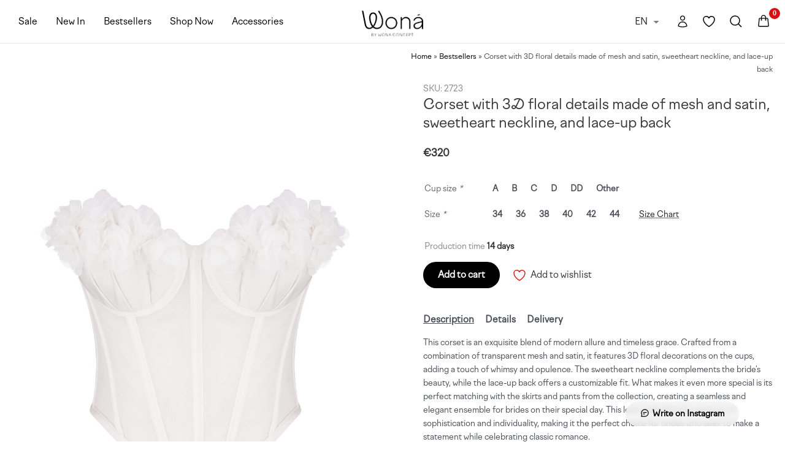

--- FILE ---
content_type: text/css
request_url: https://wonabywona.com/wp-content/litespeed/css/e3b1d076e2e40943659643b288a5aa63.css?ver=39441
body_size: 137
content:
.wcpbc-content{display:none}.wcpbc-price.loading *:not(.wcpbc-placeholder){display:none}.wcpbc-price.loading{visibility:hidden;color:inherit}.wc-price-based-country-refresh-area[data-area="wcsatt"]:not(.refreshed){visibility:hidden}.wc-price-based-country-refresh-area[data-area="wcsatt"]:not(.refreshed) .wcpbc-price.loading .wcpbc-placeholder{display:none}@keyframes wcpbc_skeleton_animation{100%{transform:translateX(100%)}}.wcpbc-price.loading .wcpbc-placeholder.-skeleton{visibility:visible;outline:0!important;border:0!important;background-color:currentColor!important;color:currentColor!important;width:8ch;height:1.2em;display:inline-block;line-height:1;position:relative!important;overflow:hidden!important;max-width:12ch!important;pointer-events:none;box-shadow:none;z-index:1;opacity:.15}.wcpbc-price.loading .wcpbc-placeholder.-skeleton::after{content:" ";display:block;position:absolute;left:0;right:0;top:0;height:100%;background-repeat:no-repeat;background-image:linear-gradient(90deg,currentColor,#f5f5f54d,currentColor);transform:translateX(-100%);animation:wcpbc_skeleton_animation 1.5s ease-in-out infinite}@media screen and (prefers-reduced-motion:reduce){.wcpbc-price.loading .wcpbc-placeholder.-skeleton::after{animation:none}}.wcpbc-price.loading .wcpbc-placeholder.-dots{visibility:visible;position:relative;display:inline-block;margin:.2em 0 .2em 1.2em;overflow:visible;animation:dot-flashing 1s infinite linear alternate;animation-delay:.5s}.wcpbc-price.loading .wcpbc-placeholder.-dots::before,.wcpbc-price.loading .wcpbc-placeholder.-dots::after{content:"";display:inline-block;position:absolute;top:0}.wcpbc-price.loading .wcpbc-placeholder.-dots::before{left:-1.2em;animation:dot-flashing 1s infinite linear alternate;animation-delay:0s}.wcpbc-price.loading .wcpbc-placeholder.-dots::after{left:1.2em;animation:dot-flashing 1s infinite linear alternate;animation-delay:1s}.wcpbc-price.loading .wcpbc-placeholder.-dots,.wcpbc-price.loading .wcpbc-placeholder.-dots::before,.wcpbc-price.loading .wcpbc-placeholder.-dots::after{width:.8em;height:.8em;border-radius:50%;color:inherit;background-color:currentColor}@keyframes dot-flashing{0%{background-color:currentColor}50%,100%{background-color:#fff0}}

--- FILE ---
content_type: text/css
request_url: https://wonabywona.com/wp-content/litespeed/css/c341349d70bf459ce2b77cf2bedc2abf.css?ver=ff1c4
body_size: -337
content:
.wc-price-based-country-refresh-area[data-area="addon"]:not(.refreshed){visibility:hidden}.wc-price-based-country-addons-total-wrapper.loading{visibility:hidden}

--- FILE ---
content_type: text/css
request_url: https://wonabywona.com/wp-content/litespeed/css/59fe0919ac683c3fd553d07442a3fd87.css?ver=dd424
body_size: 9449
content:
@font-face{font-display:swap;font-display:fallback;font-family:'FactorA-Ultralight';font-style:normal;src:url(/wp-content/themes/astra-child/assets/fonts/FactorA-Ultralight.woff) format('woff'),url(/wp-content/themes/astra-child/assets/fonts/FactorA-Ultralight.woff2) format('woff2'),url(/wp-content/themes/astra-child/assets/fonts/FactorA-Ultralight.ttf) format('truetype')}@font-face{font-display:swap;font-display:fallback;font-family:'FactorA-Regular';font-style:normal;src:url(/wp-content/themes/astra-child/assets/fonts/FactorA-Regular.woff) format('woff'),url(/wp-content/themes/astra-child/assets/fonts/FactorA-Regular.woff2) format('woff2'),url(/wp-content/themes/astra-child/assets/fonts/FactorA-Regular.ttf) format('truetype')}:root{--wbw-global-color-0:rgb(105 138 43);--wbw-global-color-1:rgb(242 242 242);--wbw-global-color-2:rgb(219 204 255)}body,button,input,select,textarea,.ast-button,.ast-custom-button{font-family:'FactorA-Regular',sans-serif}.trp-license-notice{display:none!important}.entry-content>ul{padding-left:1em}.ast-off-canvas-active{overflow:hidden}.wp-block-button a{-webkit-transition:all .2s ease;transition:all .2s ease}input[type="email"],input[type="number"],input[type="password"],input[type="reset"],input[type="search"],input[type="tel"],input[type="text"],input[type="url"],select,textarea{padding:.55em .8em;border-radius:8px}#ast-scroll-top{width:40px!important;height:40px!important;padding:2px;right:25px;bottom:25px;background:rgb(240 240 240 / .75)!important}.blur-8,.trp-ls-shortcode-current-language,#ast-scroll-top,#lpop-close,#trp_ald_no_text_popup_change_language,#trp_close{backdrop-filter:blur(8px);-webkit-backdrop-filter:blur(8px)}.blur-4{-webkit-backdrop-filter:blur(4px);backdrop-filter:blur(4px)}.mb0{margin-bottom:0!important}.page-title,.style-heading,.woocommerce-js div.product .product_title,.support-articles .wp-block-heading,.footer-sign-up .description .title,.home-top-columns h1{font-family:'FactorA-Regular',sans-serif;font-feature-settings:"ss01"}.term-212 .page-title{font-feature-settings:inherit}.page-title{font-size:1.6rem}.fe-btn a{color:inherit}.fe-btn a::before{content:'';position:absolute;left:0;top:0;right:0;bottom:0}.wp-block-gallery.has-nested-images figure.wp-block-image img{width:100%}.ast-plain-container.ast-no-sidebar #primary{margin-top:30px;margin-bottom:60px}.single-product .woocommerce-message{border-radius:0 16px 0 0}.woocommerce .woocommerce-message a.button{padding:10px 20px;font-size:.9rem}.gray-square-background{position:relative}.gray-square-background:before{content:'';position:absolute;top:70px;bottom:-35px;left:70px;right:70px;background:#eee;z-index:-1}.site-footer ul,.no-list-style{margin:0;padding:0;list-style:none}.tab-content{display:none}.active-tab{display:block}.mw-800{max-width:800px!important;margin-left:auto;margin-right:auto}.down-arrow{position:absolute;top:calc(100vh - 70px);left:calc(50% - 2px);width:0;height:22px;border:.07em solid;animation:jumpInfinite 1.5s infinite}.down-arrow:after{content:" ";position:absolute;top:8px;left:-6px;width:12px;height:12px;border-bottom:2px solid;border-right:2px solid;transform:rotateZ(45deg)}@keyframes jumpInfinite{0%{margin-top:0}50%{margin-top:12px}100%{margin-top:0}}.yt-background-container{position:absolute;top:50%;left:50%;width:120%;height:0;padding-bottom:66.25%;transform:translate(-50%,-50%);pointer-events:none;z-index:-1}.yt-background-container iframe{position:absolute;top:0;left:0;width:100%;height:100%;pointer-events:none}body.popup-open{overflow:hidden}.popup,.popup .overlay{display:none;position:fixed;left:0;right:0;bottom:0;top:0;z-index:999}.popup .overlay{background:rgb(20 20 20 / .5);backdrop-filter:blur(2px);-webkit-backdrop-filter:blur(2px);z-index:1}.popup .content{border-radius:12px;position:absolute;top:50%;left:50%;transform:translate(-50%,-50%);background:#fff;width:450px;max-width:90%;max-height:95%;font-size:1em;line-height:1.4;z-index:2;text-align:center;padding:40px 30px 30px}.popup .content video{max-width:100%;max-height:100%;border-radius:4px}.popup .close-btn{cursor:pointer;position:absolute;right:10px;top:10px;width:30px;height:30px;color:#333;font-size:25px;font-weight:600;line-height:30px;text-align:center}.popup.video .content{padding:0;width:auto;box-shadow:0 20px 30px rgb(0 0 0 / .2)}.popup.video .close-btn{background:#fff;top:8px;right:8px;width:34px;height:34px;line-height:34px;border-radius:8px}.popup.open,.popup.open .overlay{display:block!important}#mc4wp-form-2 label{display:none}#mc4wp-form-2 input{width:35%}#mc4wp-form-2 input[type="email"],#mc4wp-form-2 input[type="text"]{border:none;background-color:#eee;box-shadow:inset 0 2px 3px #ccc;border-radius:8px;margin-right:5px}#mc4wp-form-2 input::placeholder{color:#888}.overflow-table{overscroll-behavior:contain;overflow-y:auto;-webkit-overflow-scrolling:touch;-ms-overflow-style:-ms-autohiding-scrollbar;scrollbar-width:thin}.overflow-table{scrollbar-color:rgb(0 0 0 / .3) #fff0}.overflow-table::-webkit-scrollbar{height:.375rem;width:.375rem}.overflow-table::-webkit-scrollbar-track{background-color:#fff0}.overflow-table::-webkit-scrollbar-thumb{background-color:rgb(0 0 0 / .3);border-radius:3px}.overflow-table::-webkit-scrollbar-thumb:hover{background-color:rgb(0 0 0 / .3)}.overflow-table::-webkit-scrollbar-thumb:active{background-color:#000}.overflow-table::-webkit-scrollbar-thumb:vertical{min-height:1.5rem}.overflow-table::-webkit-scrollbar-thumb:horizontal{min-width:1.5rem}#trp_no_text_popup_wrap{position:fixed;z-index:999;width:185px;height:40px;padding:0;right:75px;bottom:120px;background:#fff0;box-shadow:none}#trp_no_text_popup{padding:0;margin:0;border:none}#trp_ald_no_text_popup_div{display:none}#trp_no_text_popup .trp_ald_change_language_div{min-width:100px;margin:0;width:100%}#trp_ald_no_text_popup_change_language{background-color:rgb(240 240 240 / .75);border:none;border-radius:0;padding:0;height:40px;width:100%;color:#333;margin:0;font-size:.9rem;border-radius:0 30px 30px 0;font-weight:700;display:flex;flex-wrap:wrap;align-items:center;text-align:center;justify-content:center}#trp_ald_no_text_popup_change_language:hover{background-color:rgb(200 200 200 / .75);color:#333}#trp_ald_no_text_popup_x_button_and_textarea{display:none!important}#trp_ald_not_text_popup_ls_and_button{width:100%}#trp_ald_no_text_popup_x{position:absolute;left:100%;padding-left:10px;display:block!important}#trp_ald_no_text_popup_x #trp_close{padding:0;height:40px;width:40px;background-color:rgb(240 240 240 / .75);border-radius:30px;background-repeat:no-repeat;background-position:center;background-image:url("data:image/svg+xml,%3Csvg xmlns='http://www.w3.org/2000/svg' width='24' height='24' viewBox='0 0 24 24' fill='none' stroke='currentColor' stroke-width='1.5' stroke-linecap='round' stroke-linejoin='round' class='feather feather-x'%3E%3Cline x1='18' y1='6' x2='6' y2='18'/%3E%3Cline x1='6' y1='6' x2='18' y2='18'/%3E%3C/svg%3E")}#trp_no_text_popup #trp_close::before{display:none}#trp_no_text_popup .trp_ald_ls_container{position:absolute;right:100%;height:40px;margin-right:2px;width:60px;margin-top:0!important}#trp_no_text_popup .trp_ald_ls_container .trp-ls-shortcode-current-language,#trp_no_text_popup .trp_ald_ls_container .trp-ls-shortcode-language{height:40px;border:none;padding:0}#trp_no_text_popup .trp_ald_ls_container .trp-ls-shortcode-current-language{padding-right:30px!important;border-radius:30px 0 0 30px;padding-left:15px!important;color:#333;background:rgb(240 240 240 / .75) url("data:image/svg+xml,%3C%3Fxml version='1.0' encoding='iso-8859-1'%3F%3E%3Csvg fill='%23000000' height='10px' width='10px' version='1.1' id='Capa_1' xmlns='http://www.w3.org/2000/svg' xmlns:xlink='http://www.w3.org/1999/xlink' viewBox='0 0 490 490' xml:space='preserve'%3E%3Cg%3E%3Cg%3E%3Cpolygon points='490,157.332 244.996,407.369 0,157.332 76.493,82.631 244.996,254.598 413.507,82.631 '/%3E%3C/g%3E%3C/g%3E%3C/svg%3E") no-repeat center right 12px / 8px!important;border:none;font-size:.9rem;font-weight:700;display:flex;align-items:center}#trp_no_text_popup .trp_ald_ls_container .trp-ls-shortcode-current-language.trp-ls-clicked{visibility:visible;background-color:rgb(200 200 200 / .75)!important;border-radius:10px 0 0 0}#trp_no_text_popup #trp_ald_no_text_popup_select_container{width:60px!important;top:100%;height:auto!important;background:#eee;box-shadow:none;border-radius:0 0 10px 10px}#trp_no_text_popup #trp_ald_no_text_popup_select_container .trp-ald-popup-select{height:40px;padding:0 15px;line-height:40px;font-size:.9rem}.trp-language-switcher>div{border:none;width:auto!important}.trp-language-switcher>div>a{color:#222;white-space:nowrap}.ast-theme-transparent-header .trp-language-switcher:not(:hover)>div{background-color:#fff0}.ast-theme-transparent-header .trp-language-switcher:hover>div{background-color:#333}.ast-theme-transparent-header .trp-language-switcher:hover>div>a{background:#fff0;color:#ccc}.ast-theme-transparent-header .trp-language-switcher>div>a:hover{color:#fff!important}#trp_no_text_popup #trp_ald_no_text_popup_select_container .trp-ald-popup-select[data-trp-ald-selected-language="en_US"]{display:none}#trp_no_text_popup #trp_close::before{display:none}#masthead .ast-container{padding-left:20px;padding-right:20px}.ast-logo-title-inline .site-logo-img{padding-right:0}.main-header-bar.ast-header-breadcrumb{border-bottom:none}.site-header-primary-section-right svg,.site-header-primary-section-right span{display:block}.ast-header-search .astra-search-icon svg,.ast-header-wishlist .ast-wishlist-action-link,.ast-header-search .astra-search-icon,.ast-header-account-link{display:block;width:24px;height:24px;stroke-width:1.5;stroke:currentColor}.ast-header-account-link{padding:2px}.ast-header-search .astra-search-icon svg{margin:0}.ast-icon-shopping-bag .ast-icon svg,.ast-icon-shopping-cart .ast-icon svg,.ast-icon-shopping-basket .ast-icon svg{stroke-width:1.5;stroke:currentColor}.ast-builder-html-element a:hover{color:inherit}.site-header .ast-icon{display:block;width:24px;height:24px}#ast-desktop-header .ast-builder-language-switcher-menu-item-header.ast-builder-language-switcher-menu-item-header.active a{border-bottom:1px solid #ccc}.ast-mobile-popup-drawer .ast-header-language-switcher{padding:10px 0 0!important}.ast-mobile-popup-drawer .ast-header-language-switcher .ast-lswitcher-item-header{color:#333!important}.ast-hfb-header .ast-addon-cart-wrap{padding:0}.ast-cart-menu-wrap,i.astra-icon.ast-icon-shopping-bag{display:block}.ast-site-header-cart .ast-addon-cart-wrap i.astra-icon::after{background-color:#da1010!important;box-shadow:none!important;padding:0}.ast-mobile-popup-drawer .ast-mobile-popup-header .menu-toggle-close{padding:.85em}.ast-mobile-popup-drawer .ast-mobile-popup-header .menu-toggle-close:focus,.ast-menu-toggle:focus{outline:none!important;border:none!important}.ahfb-svg-iconset svg{width:24px;height:24px}.ast-mobile-popup-drawer.active .ast-mobile-popup-inner{background-color:rgb(255 255 255 / .9);backdrop-filter:blur(10px);-webkit-backdrop-filter:blur(10px)}.ast-mobile-popup-header::before{content:'';position:absolute;left:50%;margin-left:-50px;top:18px;width:101px;height:42px;background:url(/wp-content/uploads/2023/11/logo-retina.png) no-repeat left center / contain}.ast-mobile-popup-drawer.active .ast-desktop-popup-content,.ast-mobile-popup-drawer.active .ast-mobile-popup-content{margin-top:auto}.ast-mobile-popup-inner .ast-header-html-2{line-height:1.4}.ast-mobile-popup-inner .ast-header-html-2 a{font-size:1.35rem;display:block;color:inherit!important}.ast-theme-transparent-header [data-section="section-header-mobile-trigger"] .ast-button-wrap .mobile-menu-toggle-icon .ast-mobile-svg{fill:#fff}.ast-theme-transparent-header .ast-builder-menu-2 .menu-item>.menu-link,.ast-theme-transparent-header .ast-header-html-2 .ast-builder-html-element,.ast-theme-transparent-header .ast-header-html-2 a{color:#333}.ast-theme-transparent-header .ast-above-header-bar{border-bottom:1px solid rgb(0 0 0 / .1)}.ast-theme-transparent-header.ast-plain-container.ast-no-sidebar #primary{margin-top:0}.ast-theme-transparent-header .ast-lswitcher-item-header{color:#fff}.ast-theme-transparent-header .ast-header-account-link svg{stroke:#fff}.ast-theme-transparent-header .ast-header-account-link path{fill:transparent!important}.ast-search-box.header-cover .search-field{display:none!important}.ast-search-box.header-cover{position:fixed;top:0;bottom:0;height:auto;overflow:auto;background:rgb(255 255 255 / .96);backdrop-filter:blur(8px);-webkit-backdrop-filter:blur(8px)}.admin-bar .ast-search-box.header-cover{top:31px}.ast-search-box.full-screen .ast-search-wrapper,.ast-search-box.header-cover .ast-search-wrapper{position:relative;top:0;left:0;padding-right:50px;transform:none}.dgwt-wcas-style-pirx .dgwt-wcas-sf-wrapp{background:#fff0;padding:10px 0!important}.dgwt-wcas-open-pirx .dgwt-wcas-suggestions-wrapp{max-height:80vh!important;padding:10px!important}.ast-search-box.header-cover #close{position:fixed;right:20px;top:22px;width:40px;height:40px;text-align:center;border-radius:12px;padding:0;z-index:1}.ast-search-box.header-cover #close .icon-close{display:block;height:40px;padding:5px;line-height:1.1}.ast-search-box.header-cover #close svg{width:22px;height:22px;transition:all .2s ease}.ast-search-box.header-cover #close svg path{fill:#333}.ast-search-box.header-cover #close:hover svg{transform:rotate(90deg)}.ast-search-box.header-cover .search-text-wrap{width:100%!important;margin:0!important}.dgwt-wcas-style-pirx .dgwt-wcas-sf-wrapp button.dgwt-wcas-search-submit{left:13px}.dgwt-wcas-sf-wrapp input[type="search"].dgwt-wcas-search-input,.dgwt-wcas-sf-wrapp input[type="search"].dgwt-wcas-search-input:focus{box-shadow:none;font-size:16px!important}.dgwt-wcas-close:not(.dgwt-wcas-inner-preloader){z-index:2}.dgwt-wcas-suggestions-wrapp{margin-top:15px;border-radius:18px!important;padding:0;border:none}.dgwt-wcas-details-wrapp{margin-top:15px;border-radius:0 12px 12px 0!important;border:none;box-shadow:10px 10px 10px rgb(30 30 30 / .1)}.dgwt-wcas-suggestion-selected{background:#f6f6f6;border-radius:12px}.dgwt-wcas-suggestion{padding:8px}.dgwt-wcas-si{width:70px}.dgwt-wcas-si img{border:none;border-radius:6px;padding:0}.dgwt-wcas-tpd-image{width:60px;background:#fff0;border:none}.dgwt-wcas-tpd-image img{border-radius:6px}.dgwt-wcas-details-inner{width:100%}.dgwt-wcas-details-main-image{border:none;padding:20px 20px 0}.dgwt-wcas-details-main-image img{max-height:450px;border-radius:6px}.dgwt-wcas-pd-price,.dgwt-wcas-details-hr,.dgwt-wcas-pd-addtc{display:none}.dgwt-wcas-datails-title{margin:15px 0}.dgwt-wcas-details-product-title{text-align:center}.dgwt-wcas-tax-product-details{margin:0 -5px 5px}.dgwt-wcas-tax-product-details:hover{box-shadow:none;background:#f6f6f6;border-radius:12px}.dgwt-wcas-has-headings .dgwt-wcas-suggestion-headline .dgwt-wcas-st{border:none;color:#999}.dgwt-wcas-has-headings .dgwt-wcas-suggestion-headline:first-child .dgwt-wcas-st{margin-top:5px}a.dgwt-wcas-details-more-products{padding:15px 0 0}.js-dgwt-wcas-overlay-mobile .dgwt-wcas-suggestions-wrapp{box-shadow:none}.dgwt-wcas-search-wrapp-mobile input[type="search"].dgwt-wcas-search-input{border-bottom:1px solid #eee}.dgwt-wcas-search-wrapp-mobile .dgwt-wcas-preloader{height:44px}.dgwt-wcas-open.dgwt-wcas-nores.dgwt-wcas-full-width .dgwt-wcas-details-wrapp,.dgwt-wcas-open.dgwt-wcas-nores.dgwt-wcas-full-width .dgwt-wcas-suggestions-wrapp{min-height:62px!important}.dgwt-wcas-open .site-header{box-shadow:0 0 9999px rgb(30 30 30 / .4)}.dgwt-wcas-style-pirx.dgwt-wcas-search-focused .dgwt-wcas-sf-wrapp input[type=search].dgwt-wcas-search-input{border-color:#fff0}.ast-builder-grid-row-4-lheavy .ast-builder-grid-row{grid-template-columns:3fr 1fr 1fr 1fr!important}.ast-builder-grid-row-5-equal .ast-builder-grid-row{grid-template-columns:3fr 1fr 1fr 1fr 1fr!important}.site-footer a{color:inherit}.site-footer h3{font-size:1.1rem}.site-primary-footer-wrap ul{margin-top:1rem}.site-primary-footer-wrap li{padding:.2rem 0}.ast-footer-html-1 .ast-builder-html-element .footer-logo{float:left;padding:5px 20px 20px 0}.ast-footer-html-1 .ast-builder-html-element .footer-logo img{width:45px}.ast-footer-html-1 .ast-builder-html-element .footer-logo+h3{display:inline}.ast-footer-html-1 .ast-builder-html-element .footer-logo~p{padding-left:65px}.site-footer .country-select{padding-left:45px}.site-footer .country-select>*{float:left;margin:5px}.site-footer .country-select select{border:none;background-color:#f6f6f6;border-radius:30px;padding-left:15px;background-position-x:right 10px;font-size:.9rem}.footer-sign-up .description{margin:15px 0}.footer-sign-up .description .title{font-size:1.4rem;margin-bottom:5px}.footer-sign-up .form label{display:none}.footer-sign-up .form input{border-radius:20px;margin:2px 0}.footer-currency{padding-left:60px}.footer-currency select{border:none;padding:8px 28px 8px 12px;background-color:#f6f6f6;background-position-x:90%;border-radius:20px}.shop-all .wp-element-button{position:relative;overflow:hidden;font-weight:700;padding-left:55px!important;background-position:20px 8px;background-repeat:no-repeat;background-image:url("data:image/svg+xml,%3Csvg xmlns='http://www.w3.org/2000/svg' fill='none' viewBox='0 0 24 24' stroke-width='1.5' stroke='%23333' width='24'%3E%3Cpath stroke-linecap='round' stroke-linejoin='round' d='M15.75 10.5V6a3.75 3.75 0 10-7.5 0v4.5m11.356-1.993l1.263 12c.07.665-.45 1.243-1.119 1.243H4.25a1.125 1.125 0 01-1.12-1.243l1.264-12A1.125 1.125 0 015.513 7.5h12.974c.576 0 1.059.435 1.119 1.007zM8.625 10.5a.375.375 0 11-.75 0 .375.375 0 01.75 0zm7.5 0a.375.375 0 11-.75 0 .375.375 0 01.75 0z' fill='transparent'%3E%3C/path%3E%3C/svg%3E")}.shop-all .wp-element-button:hover{padding-left:25px!important;padding-right:55px!important;background-position:-35px 8px}.shop-all .wp-element-button::before{content:'';position:absolute;right:-35px;top:10px;width:24px;height:24px;transition:all .2s ease;background-image:url("data:image/svg+xml,%0A%3Csvg xmlns='http://www.w3.org/2000/svg' width='24' viewBox='0 0 24 24' fill='none' stroke='%23333' stroke-width='1.5' stroke-linecap='round' stroke-linejoin='round' class='feather feather-arrow-right'%3E%3Cline x1='5' y1='12' x2='19' y2='12'%3E%3C/line%3E%3Cpolyline points='12 5 19 12 12 19'%3E%3C/polyline%3E%3C/svg%3E")}.shop-all .wp-element-button:hover::before{right:22px}.ast-plain-container.ast-no-sidebar.page-id-29 #primary{margin-top:0}.home-top-columns .wp-block-cover__image-background,.home-top-columns .wp-block-cover__background,.home-top-columns .wp-block-column{transition:all .3s ease}.home-top-columns .wp-block-column{overflow:hidden;width:50%;flex-basis:auto!important;margin:0!important;background:#030303!important}.home-top-columns.anim .wp-block-column:hover{width:65%}.home-top-columns .bordered.wp-block-cover{padding:20%!important}.home-top-columns .bordered .wp-block-cover__image-background{padding:15%}.home-top-columns .wp-block-column:hover .wp-block-cover__image-background{filter:none}.wc-block-product-template{margin:0;padding-left:0!important}.wc-block-product-template a{text-decoration:none!important;color:inherit}.wc-block-product-template a,.wc-block-components-product-price{font-size:.9rem}.wc-block-grid .wc-block-grid__products .wc-block-grid__product .wc-block-grid__product-title{font-size:1rem;line-height:1.4}.contact-top{position:relative;z-index:2}.wp-block-social-links{padding-left:0!important}.ast-plain-container.ast-no-sidebar.page-id-434 #primary{margin-bottom:0}#vscf .form-group input[type="text"],#vscf .form-group input[type="email"],#vscf .form-group textarea{width:100%;border-radius:8px;border-color:#d9d7d7}#vscf .form-group textarea{height:100px}.support-articles .read-more-right a{color:inherit;text-decoration-style:dotted!important;font-weight:700}.support-articles .read-more-right a:after{content:' →'}.support-articles .contact-faq .wp-block-column{background:#fff;color:#333;padding:20px;border-radius:16px;font-size:.9rem;line-height:1.4;margin-bottom:0}.single-product .woocommerce-message{margin-bottom:3em}.woocommerce-js div.product div.images img{width:100%!important}.woocommerce-js.single-product .sale:not(.ast-product-gallery-layout-vertical-slider)>span.onsale{left:20px;top:-20px;font-weight:700;background-color:rgb(255 255 255 / .8);backdrop-filter:blur(8px);-webkit-backdrop-filter:blur(8px);line-height:52px}.woocommerce-js div.product .product_title{font-size:1.55rem;line-height:1.3;margin-bottom:1em}.single-product .sku,.woocommerce-js div.product p.price .from{color:#888;font-size:.9rem}.woocommerce-js div.product p.price,.woocommerce-js div.product span.price{font-size:1.1rem;text-transform:lowercase}.woocommerce-js div.product p.price .from{font-weight:400;font-size:.9rem}.woocommerce div.product p.price ins,.woocommerce-Price-amount.amount{font-weight:bold!important;color:#333}.woocommerce div.product p.price del+ins{float:left;padding-right:10px;color:#333;min-width:100px}.woocommerce div.product p.price del+ins bdi{color:#e11c1c}.woocommerce div.product p.price del{position:relative;font-weight:400}.woocommerce div.product .entry-summary p.price .precentage{position:relative;font-size:1rem;background:#dbccff;color:#7a60b7;line-height:1.4;padding:4px 8px;border-radius:8px;top:-1px;margin-left:8px;cursor:default}.woocommerce div.product .entry-summary p.price .precentage:before,.woocommerce div.product .entry-summary p.price .precentage:after{position:absolute;top:100%;transition:all .2s ease;opacity:0;visibility:hidden}.woocommerce div.product.ast-product-gallery-layout-first-image-large .woocommerce-product-gallery__image{margin:0!important;padding:0!important}.woocommerce div.product video,.woocommerce div.product.ast-product-gallery-layout-first-image-large .product-video-wrapper{width:100%}.woocommerce div.product.ast-product-gallery-layout-first-image-large .product-video-wrapper.top{order:-1}.woocommerce div.product.ast-product-gallery-layout-first-image-large .product-video-wrapper.bottom{order:1}.woocommerce div.product video{max-width:100%}.woocommerce-js div.product form.cart{margin:30px 0}.woocommerce-js div.product form.cart div.quantity{display:none}.woocommerce div.product form.cart .button.single_add_to_cart_button{width:auto;float:left;padding:14px 24px;margin:0 10px 10px 0;border-radius:25px}.wc-pao-addon.wc-pao-addon-container{align-items:center}.wc-pao-addon-image-swatch,.wc-pao-addon-image-link{display:inline-block;outline:none!important;padding:4px;margin-right:4px;margin-bottom:2px;border-radius:12px;border:2px solid #fff}.wc-pao-addon-image-swatch img,.wc-pao-addon-image-link img{max-width:45px;max-height:45px;float:left;border-radius:8px}.wc-pao-addon-image-swatch:hover,.wc-pao-addon-image-link:hover,.wc-pao-addon-image-link:active,.wc-pao-addon-image-link:focus{border:2px solid #444}.wc-pao-addon-image-swatch.selected{border:2px solid #222;outline:none!important;}.ast-stock-detail,.wc-pao-addon-image-swatch-selected-swatch{display:none}.woocommerce-js div.product form.cart .single_variation_wrap .single_variation{display:none!important}.woocommerce-js div.product form.cart .quantity{position:relative;padding:0 28px}.woocommerce-js div.product form.cart .quantity .qty{border:none;font-size:1.2rem;font-weight:700;margin:0;height:44px;width:38px;color:#333!important}.woocommerce-js div.product form.cart .quantity .minus,.woocommerce-js div.product form.cart .quantity .plus{position:absolute;border:none;height:42px;width:28px;color:#ccc;text-align:left;left:0;top:0}.woocommerce-js div.product form.cart .quantity .plus{right:-5px;text-align:right;left:auto}.woocommerce-js div.product form.cart .quantity:hover .minus,.woocommerce-js div.product form.cart .quantity:hover .plus{color:#666}.woocommerce-js div.product form.cart .variations{border-bottom:none;margin-bottom:0}.woocommerce div.product form.cart .variations th{float:left;min-width:100px;color:#999;font-size:.9rem;line-height:1.4;padding:5px 10px 5px 0}.woocommerce-js div.product form.cart .variations label{font-weight:400}.woocommerce-js div.product form.cart .variations td,.woocommerce-js div.product form.cart .variations th{padding-bottom:10px}.wc-pao-addons-container{margin-bottom:25px}.wc-pao-addon.wc-pao-addon-container,.wc-pao-addon .form-row{display:flex;flex-wrap:wrap}.wc-pao-addon.wc-pao-addon-container{margin-bottom:15px}.wc-pao-addon label.wc-pao-addon-name{min-width:100px;color:#666;font-weight:400;font-size:.9rem}.wc-pao-addon .form-row{padding:0!important;margin:0!important}.wc-pao-addon .wc-pao-addon-wrap .wc-pao-addon-radio,.wc-pao-addon-price{display:none}.wc-pao-addon .wc-pao-addon-wrap .wc-pao-addon-radio+label{padding:8px 10px;border-radius:20px;margin:0 1px 2px;cursor:pointer}.wc-pao-addon .wc-pao-addon-wrap .wc-pao-addon-radio+label:hover{background-color:#f6f6f6}.wc-pao-addon .wc-pao-addon-wrap .wc-pao-addon-radio:checked~label{background:#eee}.wc-pao-addon .open-size-chart{padding:1px;font-size:.9rem;text-decoration:underline;text-decoration-style:dotted;margin-left:20px;color:#222}.ast-variation-button-group .open-size-chart{line-height:24px;padding-left:10px;color:#888;font-size:.9rem;text-decoration:underline;text-decoration-style:dashed;text-decoration-color:#ccc;cursor:pointer}.ast-variation-button-group .open-size-chart:hover{text-decoration:none;color:#333}.ast-variation-button-group .ast-single-variation{border-radius:20px;border:none!important;margin:-4px 2px 4px 0;padding:6px 10px;min-width:32px;min-height:32px;line-height:20px;text-align:center;font-size:.95rem;color:#222}.ast-variation-button-group .ast-single-variation.active,.ast-variation-button-group .ast-single-variation:hover{background-color:#eee}.woocommerce-js div.product form.cart .reset_variations{padding:10px 10px 0}.woocommerce-js div.product form.cart .reset_variations:hover{opacity:1}.single-product .product .summary .production-time{color:#888;font-size:.9rem;padding:2px}.single-product .product .summary .production-time strong{color:#333}.product-tabs .tab{margin:0 15px 15px 0;display:inline-block;font-weight:700;cursor:pointer}.product-tabs .tab.active{text-decoration:underline}.product-tabs~.tab-content{font-size:.9rem;min-height:160px}#tab-sizing p{display:inline-block;margin:0 20px 20px 0}.woocommerce-product-attributes{display:grid;grid-template-columns:repeat(4,1fr);margin-top:20px}.woocommerce-product-attributes .pai_label{text-transform:uppercase;font-size:.75em;line-height:1.3;color:#888}.woocommerce-product-attributes .pai_label+p{font-weight:700;color:#222}.pai-attribute_pa_brand,.pai-attribute_pa_collecton-year{display:none}.product .woosw-btn{background:0 0;color:#333;padding-left:40px;position:relative;background-repeat:no-repeat;background-position:10px 10px;background-image:url("data:image/svg+xml,%3Csvg xmlns='http://www.w3.org/2000/svg' fill='none' viewBox='0 0 24 24' stroke-width='1.5' stroke='%23e11c1c' width='24px'%3E%3Cpath stroke-linecap='round' stroke-linejoin='round' d='M21 8.25c0-2.485-2.099-4.5-4.688-4.5-1.935 0-3.597 1.126-4.312 2.733-.715-1.607-2.377-2.733-4.313-2.733C5.1 3.75 3 5.765 3 8.25c0 7.22 9 12 9 12s9-4.78 9-12z' %3E%3C/path%3E%3C/svg%3E")}.product .woosw-btn.woosw-added,.product .woosw-btn:hover{background-image:url("data:image/svg+xml,%3Csvg xmlns='http://www.w3.org/2000/svg' fill='none' viewBox='0 0 24 24' stroke-width='1.5' stroke='%23e11c1c' width='24px'%3E%3Cpath stroke-linecap='round' stroke-linejoin='round' d='M21 8.25c0-2.485-2.099-4.5-4.688-4.5-1.935 0-3.597 1.126-4.312 2.733-.715-1.607-2.377-2.733-4.313-2.733C5.1 3.75 3 5.765 3 8.25c0 7.22 9 12 9 12s9-4.78 9-12z' fill='%23e11c1c'%3E%3C/path%3E%3C/svg%3E")}.product .woosw-btn.woosw-added:before{position:absolute;right:10px;top:50%;margin-top:-8px;content:'›'!important;font-size:1.3rem;opacity:0}.product .woosw-btn.woosw-added:hover:before{right:5px;opacity:1}.size-chart table{margin:0;color:#000;display:none;width:100%;border:none;border-collapse:collapse;white-space:nowrap}.size-chart th{box-sizing:border-box;font-weight:700;padding:8px}.size-chart table thead:not(.no-border){border-bottom:1px solid #999}.size-chart table td{text-align:center;min-width:46px;padding:8px;color:#666;border:none}.size-chart table th{text-align:center;padding-right:12px;white-space:nowrap;border:none}.size-chart th.size{width:105px}.size-chart table th span{font-weight:400;text-transform:none;color:#626262}.size-chart table th select{padding:0 17px 0 0;border:none;color:#222;background-color:#fff0;cursor:pointer;background-size:10px}.size-chart table tbody tr:first-child,.size-chart table tbody tr:first-child td,.size-chart table tbody tr:nth-child(2n+3),.size-chart table tbody tr:nth-child(2n+3) td{background-color:#EEE}.size-chart .switchers{margin:20px}.size-chart .switcher{display:inline-block}.switcher input{display:none}.switcher label{position:relative;padding:6px 12px;cursor:pointer;border-radius:20px;font-weight:700;transition:all .3s ease;color:#777}.switcher input:checked+label{background:#eee;color:#333}.switcher label:hover{color:#333}.popup.size-chart .content{padding:30px 0 0}.popup.size-chart table th{padding-left:15px;vertical-align:bottom}.popup.size-chart .content .model-sizing h3{font-size:1.1rem;font-weight:700;margin-bottom:10px}.page-id-439 .switchers{margin:0 0 30px}.page-id-439 .switcher input:checked+label{background:#ccc}.woosw-items,.woosw-items tr,.woosw-items td{display:block;border:none;background:transparent!important;padding:0!important}.woosw-items,.woosw-popup-content-mid-massage{margin:3rem 0!important}.woosw-items tbody{display:grid;column-gap:20px;grid-template-columns:repeat(3,minmax(0,1fr))}.woosw-list table.woosw-items .woosw-item{position:relative}.woosw-list table.woosw-items .woosw-item .woosw-item--image,.woosw-list table.woosw-items .woosw-item .woosw-item--image img{width:100%}.woosw-list table.woosw-items .woosw-item .woosw-item--image img{border-radius:12px}.woosw-list table.woosw-items .woosw-item .woosw-item--remove{position:absolute;right:0;top:0;padding:10px!important;width:auto;z-index:2}.woosw-list table.woosw-items .woosw-item .woosw-item--remove span{display:block;width:28px;height:28px;line-height:28px;background:#fff;border-radius:8px}.woosw-list table.woosw-items .woosw-item .woosw-item--info{padding:15px!important;line-height:1.4}.woosw-list table.woosw-items .woosw-item .woosw-item--time{color:#999;font-size:.9em}.woosw-list table.woosw-items .woosw-item .product_type_simple{position:absolute;left:0;top:0;right:0;bottom:0;margin:0;background:#fff0;overflow:hidden;text-indent:-9999px;z-index:1}.woosw-list table.woosw-items .woosw-item .woosw-item--stock{position:absolute;top:10px;left:10px;border-radius:8px;background:rgb(255 255 255 / .85);line-height:28px;padding:0 10px;font-size:.9em}.woosw-list table.woosw-items .woosw-item .woosw-item--stock .in-stock{margin:0;color:#347d3c}.woosw-list .woosw-copy .woosw-copy-url{margin-right:10px}.woosw-list .woosw-actions code,.woosw-popup-content-mid-massage code{font:inherit}.woosw-popup-content-mid-massage{padding:2rem;background:#f6f6f6;text-align:center}.woocommerce-js ul.product_list_widget li img{height:100px;border-radius:8px}.woocommerce-js .astra-cart-drawer .astra-cart-drawer-content .woocommerce-mini-cart__buttons .button:not(.checkout):not(.ast-continue-shopping){display:none}.woocommerce ul.products li.product .astra-shop-summary-wrap,.woocommerce-page ul.products li.product .astra-shop-summary-wrap{padding:0}.woocommerce .ast-shop-toolbar-container .ast-shop-toolbar-aside-wrap:not(:first-child){margin-left:4px}.woocommerce .ast-shop-toolbar-container .astra-shop-filter-button,.woocommerce .ast-shop-toolbar-container .astra-shop-categories-button{background:0 0;padding:.67em 1em;height:40px;color:#333;margin-right 8px}.woocommerce-page .woocommerce-ordering select{cursor:pointer;height:40px;padding:0 15px;border-radius:8px;background-position-x:right 10px}.woocommerce .ast-shop-toolbar-container .astra-shop-categories-button:hover,.woocommerce .ast-shop-toolbar-container .astra-shop-filter-button:hover,.woocommerce-page .woocommerce-ordering select:hover{background-color:#f6f6f6}.woocommerce .ast-shop-toolbar-container .astra-shop-categories-button.active{background-color:#282626;color:#fff}.woocommerce .ast-shop-toolbar-container .astra-shop-filter-button svg,.woocommerce .ast-shop-toolbar-container .astra-shop-categories-button svg{position:relative;margin:-4px 5px -4px 0}.woocommerce-page button.astra-shop-filter-button .astra-woo-filter-icon{display:block;width:26px;height:26px;text-align:center}.filter-button.ast-shop-filter-close{background:#333;color:#fff;padding:10px 20px;text-align:center;border-radius:30px}.wc-block-attribute-filter .wc-block-attribute-filter-list .show-more button{color:#333;text-decoration-style:dashed;padding:10px 0;margin-top:10px}.term-accessories .astra-shop-filter-button{display:none!important}.woocommerce ul.products li.product .woocommerce-loop-product__title{line-height:1.4;display:block;color:#333}.woocommerce-js ul.products li.product .price,.woocommerce-page ul.products li.product .price{font-weight:400;color:#666}.woocommerce-js ul.products li.product .price .from{display:none}.woocommerce-js ul.products li.product .onsale{right:auto;left:1em;top:1.5em}.woocommerce-page ul.products li.product .astra-shop-summary-wrap .woosw-btn{position:absolute;right:10px;top:10px;width:40px;height:40px;backdrop-filter:blur(8px);-webkit-backdrop-filter:blur(8px);background-color:rgb(227 227 227 / .2);overflow:hidden;text-indent:-9999px;background-size:28px;background-position:center;padding:0}.woocommerce-page ul.products li.product .astra-shop-summary-wrap .woosw-btn:not(:hover):not(.woosw-btn-added){background-image:url("data:image/svg+xml,%3Csvg xmlns='http://www.w3.org/2000/svg' fill='none' viewBox='0 0 24 24' stroke-width='1.5' stroke='%23444' width='24px'%3E%3Cpath stroke-linecap='round' stroke-linejoin='round' d='M21 8.25c0-2.485-2.099-4.5-4.688-4.5-1.935 0-3.597 1.126-4.312 2.733-.715-1.607-2.377-2.733-4.313-2.733C5.1 3.75 3 5.765 3 8.25c0 7.22 9 12 9 12s9-4.78 9-12z' %3E%3C/path%3E%3C/svg%3E")}.woocommerce-page ul.products li.product .astra-shop-summary-wrap .play-video{position:absolute;right:10px;top:45px;width:40px;height:40px;cursor:pointer;opacity:.9;background:url("data:image/svg+xml,%3Csvg xmlns='http://www.w3.org/2000/svg' viewBox='0 0 24 24' fill='%23fff' class='w-6 h-6' width='24px'%3E%3Cpath fill-rule='evenodd' d='M2.25 12c0-5.385 4.365-9.75 9.75-9.75s9.75 4.365 9.75 9.75-4.365 9.75-9.75 9.75S2.25 17.385 2.25 12zm14.024-.983a1.125 1.125 0 010 1.966l-5.603 3.113A1.125 1.125 0 019 15.113V8.887c0-.857.921-1.4 1.671-.983l5.603 3.113z' clip-rule='evenodd' /%3E%3C/svg%3E%0A") no-repeat center/26px}.woocommerce li.product:not(.hover-video) .video,.woocommerce li.product.hover-video .show-on-hover.video+.show-on-hover{display:none}.woocommerce li.product.hover-video.always-visible .show-on-hover.video{opacity:1}.woocommerce li.product .show-on-hover.video{width:auto;height:auto;max-width:100%;transform:translateX(-50%) translateY(-50%);top:50%;left:50%}.woocommerce-js ul.products li.product:hover .show-on-hover.video{width:120%;height:120%}#lpop,#lpop-overlay{position:fixed;height:100%;width:100%;top:0;right:0;bottom:0;left:0;z-index:999}#lpop{display:flex;justify-content:center;align-items:center;opacity:1;visibility:visible;transition:all .3s ease;overflow:hidden}#lpop-overlay{-webkit-backdrop-filter:blur(3px);backdrop-filter:blur(3px);background:rgb(20 20 20 / .25);z-index:99}#lpop-popup{width:550px;max-width:100%;padding:25px;height:auto;margin:20px;position:relative;background:#fff;border-radius:16px;box-shadow:0 20px 30px -15px rgb(0 0 0 / .3);overflow:hidden;z-index:999}#lpop-close{position:absolute;top:15px;right:15px;width:40px;height:40px;line-height:40px;text-align:center;cursor:pointer;color:#333;font-size:1.8rem;z-index:99999;background:rgb(255 255 255 / .4);border-radius:12px}#lpop-close:before{display:inline-block;content:"\00d7"}#lpop-title{height:auto;position:relative;font-weight:700;margin-bottom:20px;color:#333;padding-right:30px;font-size:1.5rem;line-height:1.2}#lpop-open,#floating-chat-btn{position:fixed;right:75px;bottom:70px;min-width:185px;white-space:nowrap;height:40px;font-weight:700;/*! padding: 7px 7px 7px 40px; */
 padding:8px;font-size:.9rem;text-align:center;cursor:pointer;color:#333;border-radius:40px;background:rgb(240 240 240 / .75);z-index:99;transition:all .3s ease}#floating-chat-btn{bottom:25px}#lpop-open span{position:absolute;left:2px;top:2px;bottom:2px;width:35px;border-radius:30px;background-size:cover}#lpop-open:hover{background-color:#fff}#lpop-popup #lpop-image{margin:-25px -26px 25px}#lpop-popup #lpop-image img{height:100%;width:100%;object-fit:cover}#lpop.hide{opacity:0;visibility:hidden;top:50%}#lpop-popup>p>a:not(:hover){text-decoration:underline}body.lpop-active{overflow:hidden}body:not(.lpop-active) #lpop-open{display:block}body.lpop-active #lpop-open{bottom:-50px;opacity:0}#lpop-popup .wp-block-button__link{padding:7px 18px;border-radius:8px;font-size:.9rem;margin-bottom:2px;text-decoration:none;color:#fff;background-color:#333}#lpop-popup .wp-block-button__link.sale{background:linear-gradient(90deg,#303e55 0%,#333 100%)}#lpop-popup .wp-block-button__link.has-background:hover{color:#fff;background:#222}#lpop-popup .wp-block-button__link.sale:hover{background:linear-gradient(90deg,#222 0%,#222 100%)}#lpop-popup .note{font-style:italic;color:#999}#lpop-popup .note .color{color:red}#lpop-optout{margin-top:15px;display:block}#lpop-optout input{margin-right:5px}@media (max-width:768px){#lpop-title{font-size:1.15rem;line-height:1.3}}@media (max-width:544px){#lpop{padding:20px}#lpop-popup{width:100%;margin:0;max-height:100%;overflow-y:auto}.admin-bar #lpop{top:46px;height:calc(100vh - 46px)}}@media (min-width:545px){#mc4wp-form-2 .mc-form{display:flex}}@media (min-width:767px){.page-id-434 .site-content{background:var(--wbw-global-color-1)}.page-id-439 .site-content{background:linear-gradient(90deg,var(--wbw-global-color-1) 0%,var(--wbw-global-color-1) 50%,#fff 50%,#fff 100%)}.vscf-shortcode{background:#fff;border-radius:10px;padding:30px 30px 20px;box-shadow:0 10px 30px -10px rgb(0 0 0 / .2)}#vscf .vscf-name-group{width:48%;margin-right:2%;float:left}#vscf .vscf-email-group{width:50%;float:left}.support-articles .wp-block-cover__inner-container{position:relative}.support-articles .read-more-right{position:absolute;right:0;top:0}}@media (min-width:922px){.ast-woocommerce-container{position:relative}.woocommerce-products-header__title.page-title{text-align:center}.woocommerce .ast-shop-toolbar-container{margin-bottom:15px}.ast-plain-container.ast-no-sidebar.single-product #primary{margin-top:0}.single-product .ast-container{max-width:100%;padding-left:0}.single-product .related.products{max-width:1400px;padding-left:20px;margin:70px auto 0}.single-product .ast-header-breadcrumb{padding-left:50%}.single-product .ast-breadcrumbs-wrapper{text-align:right;padding-left:10px}.single-product .woocommerce-product-gallery{margin-top:-45px}.single-product .wc-block-components-notice-banner{margin:0 0 70px 20px}.single-product .product .summary{width:50%!important;padding-left:60px!important;min-height:100vh;min-height:calc(100vh - 150px);display:flex;flex-direction:column;justify-content:center}.single-product .product .summary>*{max-width:600px}.popup.size-chart .content .model-sizing{position:absolute;right:100%;top:0;width:210px;background:rgb(255 255 255 / .9);border-radius:12px;margin-right:10px;padding:15px 15px 0;text-align:left;max-height:450px;overflow:auto}.footer-sign-up{display:flex;align-items:center;justify-content:space-between}.footer-sign-up .form label{display:none}.footer-sign-up #MCEMAIL{border-radius:20px 3px 3px 20px}.footer-sign-up #MCNAME{border-radius:3px 20px 20px 3px}.home-best-heading{margin-top:-45px}}@media (min-width:545px) and (max-width:921px){.site-primary-footer-wrap[data-section="section-primary-footer-builder"].ast-footer-row-tablet-stack .ast-footer-html-3{padding-left:65px}}@media (max-width:921px){.site-primary-footer-wrap.ast-builder-grid-row-container.ast-builder-grid-row-mobile-full .ast-builder-grid-row{grid-template-columns:repeat(3,1fr)!important}.ast-builder-grid-row-container.ast-builder-grid-row-tablet-2-equal .ast-builder-grid-row{grid-template-columns:repeat(2,1fr)!important}.ast-builder-footer-grid-columns{grid-column-gap:20px}.site-footer-primary-section-1{grid-column:span 2}.site-primary-footer-wrap[data-section="section-primary-footer-builder"].ast-footer-row-tablet-stack .site-footer-section{margin-bottom:30px}.woocommerce-product-attributes{grid-template-columns:repeat(3,1fr)}.popup .content{overflow:auto}.popup.size-chart .content .model-sizing h3{margin:20px 0}.popup.size-chart .content .model-sizing p{display:inline-block;max-width:120px;font-size:.9rem}.wp-block-columns.contact-faq{flex-wrap:wrap!important}.contact-faq .wp-block-column{flex-basis:33%}.yt-background-container{width:420%;padding-bottom:100vh}}@media (max-width:768px){html,body{overflow-x:hidden;margin:0;padding:0}.offscreen-768{clip-path:inset(100%);clip:rect(1px 1px 1px 1px);clip:rect(1px,1px,1px,1px);height:1px;overflow:hidden;position:absolute;white-space:nowrap;width:1px}.ast-plain-container.ast-no-sidebar.single-product #primary{margin-top:0}.ast-product-gallery-layout-first-image-large .tns-controls button{border-radius:8px;box-shadow:none;width:34px;height:34px;background-position:center;background-repeat:no-repeat}.ast-product-gallery-layout-first-image-large .tns-controls button:after{display:none}.ast-product-gallery-layout-first-image-large .tns-controls button[data-controls=next]{right:20px;background-image:url("data:image/svg+xml,%3Csvg xmlns='http://www.w3.org/2000/svg' width='20' height='20' viewBox='0 0 20 20'%3E%3Cpath fill-rule='evenodd' d='M7.707125,16.707375 L13.707125,10.707375 C14.098125,10.316375 14.098125,9.684375 13.707125,9.293375 L7.707125,3.293375 C7.316125,2.902375 6.684125,2.902375 6.293125,3.293375 C5.902125,3.684375 5.902125,4.316375 6.293125,4.707375 L11.586125,10.000375 L6.293125,15.293375 C5.902125,15.684375 5.902125,16.316375 6.293125,16.707375 C6.488125,16.902375 6.744125,17.000375 7.000125,17.000375 C7.256125,17.000375 7.512125,16.902375 7.707125,16.707375 Z'/%3E%3C/svg%3E%0A")}.ast-product-gallery-layout-first-image-large .tns-controls button[data-controls=prev]{left:20px;background-image:url("data:image/svg+xml,%3Csvg xmlns='http://www.w3.org/2000/svg' width='20' height='20' viewBox='0 0 20 20'%3E%3Cpath fill-rule='evenodd' d='M12.293125,16.707375 L6.293125,10.707375 C5.902125,10.316375 5.902125,9.684375 6.293125,9.293375 L12.293125,3.293375 C12.684125,2.902375 13.316125,2.902375 13.707125,3.293375 C14.098125,3.684375 14.098125,4.316375 13.707125,4.707375 L8.414125,10.000375 L13.707125,15.293375 C14.098125,15.684375 14.098125,16.316375 13.707125,16.707375 C13.512125,16.902375 13.256125,17.000375 13.000125,17.000375 C12.744125,17.000375 12.488125,16.902375 12.293125,16.707375 Z'/%3E%3C/svg%3E%0A")}.ast-product-gallery-layout-first-image-large .tns-nav{display:none}.tns-item a:before,.tns-item a:after{display:none}.ast-product-gallery-layout-first-image-large .tns-inner .tns-item.product-video-wrapper,.ast-product-gallery-layout-first-image-large .tns-inner .tns-item a{padding:0;height:calc(100vh - 220px);min-height:450px}.ast-product-gallery-layout-first-image-large .tns-inner .tns-item a img{border-radius:0!important}.tns-outer{margin:0 -20px -.8em}.page-id-439 .wp-block-media-text__media img{max-height:400px!important;width:auto!important;max-width:100%}.page-id-439 .wp-block-columns{padding:0!important}.ast-header-break-point .main-header-bar.ast-header-breadcrumb{border:none;overflow:hidden}.ast-header-break-point .main-header-bar.ast-header-breadcrumb a{color:inherit}.ast-breadcrumbs-wrapper .rank-math-breadcrumb p{white-space:nowrap;overflow-x:scroll;-webkit-overflow-scrolling:touch;margin-right:-20px}.ast-breadcrumbs-wrapper .rank-math-breadcrumb p .last{padding-right:20px}.ast-breadcrumbs-wrapper .rank-math-breadcrumb p:after{content:'';position:absolute;right:0;top:0;width:20px;height:100%;background:linear-gradient(90deg,#fff0 0%,rgb(255 255 255) 100%)}.wp-block-gallery.side-by-side figure{width:100%!important}}@media (max-width:544px){.entry-title,.page-title{font-size:1.5rem}.site-primary-footer-wrap[data-section="section-primary-footer-builder"].ast-footer-row-mobile-stack .site-footer-section{margin-bottom:30px}.site-primary-footer-wrap.ast-builder-grid-row-container.ast-builder-grid-row-mobile-full .ast-builder-grid-row{grid-template-columns:repeat(2,1fr)!important}.site-footer-primary-section-1{grid-column:span 2;background:#f3f3f3;margin:0 -20px 60px;padding:30px 20px;font-size:.9rem}.site-footer .country-select select{background:#fff}.site-footer h3{font-size:1rem}.site-primary-footer-wrap li{padding:0;font-size:.95rem}.single-product .entry-title{font-size:1.5rem}.size-chart table{font-size:.9rem}.size-chart th.size{width:70px;white-space:normal}.footer-sign-up .form input{width:100%}.home-top-columns .bordered .wp-block-cover__image-background{padding:70px 35px 35px}.wp-block-columns.home-slogan{margin:-40px 0 40px}.wp-block-columns.home-slogan .wp-block-column{margin-bottom:0}.wp-block-columns.home-slogan .wp-block-image{max-width:350px}.wc-pao-addon label.wc-pao-addon-name{width:100%;padding:10px}.wc-pao-addon .open-size-chart{padding:0;margin:0 0 0 10px}.product .woosw-btn,.woocommerce div.product form.cart .button.single_add_to_cart_button{width:100%}.product .woosw-btn{padding:14px}.woosw-items tbody{grid-template-columns:repeat(2,minmax(0,1fr))}.dgwt-wcas-style-pirx .dgwt-wcas-sf-wrapp{padding:0!important}.dgwt-wcas-open-pirx.dgwt-wcas-overlay-mobile-on .dgwt-wcas-suggestions-wrapp{border-radius:0!important}#mc4wp-form-2 input{width:100%;margin:0 0 4px}.woocommerce-page ul.products:not(.elementor-grid),.woocommerce.mobile-columns-2 ul.products:not(.elementor-grid),.woocommerce-page.mobile-columns-2 ul.products:not(.elementor-grid){grid-template-columns:repeat(1,minmax(0,1fr))!important;margin:0 -20px 20px}.woocommerce-page ul.products li.product{margin-bottom:0}.woocommerce ul.products li.product .astra-shop-summary-wrap{padding:5px 20px}.woocommerce ul.products li.product .astra-shop-thumbnail-wrap a{display:flex}.woocommerce ul.products li.product .astra-shop-thumbnail-wrap img{width:50%}.woocommerce ul.products li.product .astra-shop-thumbnail-wrap img.show-on-hover{width:50%;position:relative!important;height:auto;opacity:1;display:block!important}.woocommerce-page ul.products li.product .astra-shop-summary-wrap{position:relative}.woocommerce-page ul.products li.product .astra-shop-summary-wrap .woosw-btn{top:auto;bottom:100%;margin-bottom:30px;left:20px}.woocommerce .ast-shop-toolbar-container{margin:0 -10px 30px!important;flex-direction:row;column-gap:5px;z-index:99}.ast-header-break-point .ast-shop-toolbar-container .ast-shop-toolbar-aside-wrap{margin:0;width:50%}.woocommerce-page .woocommerce-ordering select,.woocommerce .ast-shop-toolbar-container .astra-shop-filter-button{width:100%;color:#333;font-size:.95rem;font-weight:700;background-color:#eee;border-radius:20px}}@media (max-width:380px){.woocommerce-product-attributes{grid-template-columns:repeat(2,1fr)}}

--- FILE ---
content_type: application/x-javascript
request_url: https://wonabywona.com/wp-content/litespeed/js/5c5900d9bcb1f7aadae6881341935781.js?ver=35781
body_size: -396
content:
window.onload=function(){if(document.getElementById("vscf")){document.getElementById("vscf").reset()}}
;

--- FILE ---
content_type: application/x-javascript
request_url: https://wonabywona.com/wp-content/litespeed/js/cfac44d2b53e4b2a5b7408a32a6f2ddf.js?ver=f7428
body_size: 1284
content:
!function(n){var s;"undefined"!=typeof wc_price_based_country_ajax_geo_params&&(s={xhr:!1,get_product_ids:function(){var a=[],e=null;return n("span.wcpbc-price.loading").each(function(){var r;void 0===(e=n(this).data("productId"))&&null!=(r=n(this).attr("class").match(/wcpbc-price-\d+/))&&0<r.length&&(e=parseInt(r[0].replace("wcpbc-price-",""))),e&&void 0!==e&&a.push(e)}),0<n(".variations_form").length&&n(".variations_form").each(function(){var r=n(this).data("product_variations");null!=r&&n.each(r,function(r,e){void 0!==e.variation_id&&a.push(e.variation_id)})}),n(document.body).trigger("wc_price_based_country_get_product_ids",[a]),a.sort(),a},get_areas:function(){var i={};return n(".wc-price-based-country-refresh-area:not(.refreshed)").each(function(r,e){var a=n(e).data("area"),c=n(e).data("id"),e=n(e).data("options");void 0!==a&&void 0!==c&&void 0!==e&&(void 0===i[a]&&(i[a]={}),i[a][c]=e)}),i},refresh_product_price:function(o){var a;n.each(o,function(r,e){void 0!==(a=n("<div>"+e.price_html+"</div>").find(".wcpbc-price.wcpbc-price-"+e.id+":first"))&&n(".wcpbc-price.wcpbc-price-"+e.id).html(a.html()).removeClass("loading")}),0<n(".variations_form").length&&n(".variations_form").each(function(){var i=n(this).data("product_variations"),t=n(this);null!=i&&(n.each(i,function(r,e){var a,c;void 0!==o[e.variation_id]&&(c=n(e.price_html),i[r].display_price=o[e.variation_id].display_price,i[r].display_regular_price=o[e.variation_id].display_regular_price,0<c.length?c=c.hasClass("price")?((a=n("<div></div>").append(c)).find(".price").html(o[e.variation_id].price_html),n(a.html())):n(o[e.variation_id].price_html):n("body").hasClass("single-product")||(c=s.compatibility.variation_price_html(c,t,o[e.variation_id].price_html)),0<c.length&&(c.find(".wcpbc-price").css("visibility",""),c.find(".wcpbc-price").removeClass("loading"),c=n("<div></div>").append(c),i[r].price_html=c.html()))}),n(this).data("product_variations",i))}),n(document.body).trigger("wc_price_based_country_set_product_price",[o]),n(".wcpbc-price").css("visibility",""),n(".wcpbc-price").css("display",""),n(".wcpbc-price").removeClass("loading")},refresh_areas:function(r){n.each(r,function(r,e){var a='.wc-price-based-country-refresh-area[data-id="'+e.id+'"][data-area="'+e.area+'"]',e=n("<div>"+e.content+"</div>").find('.wc-price-based-country-refresh-area[data-area="'+e.area+'"]').html();n(a).html(e).addClass("refreshed")}),n(document.body).trigger("wc_price_based_country_refresh_areas",[r])},refresh_currency_settings:function(r){var e,a;"undefined"!=typeof woocommerce_price_slider_params&&"undefined"!=typeof accounting&&(e=n(".price_slider_amount #min_price").data("min"),a=n(".price_slider_amount #max_price").data("max"),n(".price_slider_amount span.from").html(accounting.formatMoney(e,{symbol:r.symbol,decimal:r.decimal_sep,thousand:r.thousand_sep,precision:woocommerce_price_slider_params.currency_format_num_decimals,format:r.format})),n(".price_slider_amount span.to").html(accounting.formatMoney(a,{symbol:r.symbol,decimal:r.decimal_sep,thousand:r.thousand_sep,precision:woocommerce_price_slider_params.currency_format_num_decimals,format:r.format})),woocommerce_price_slider_params.currency_format_symbol=r.symbol,woocommerce_price_slider_params.currency_format_decimal_sep=r.decimal_sep,woocommerce_price_slider_params.currency_format_thousand_sep=r.thousand_sep,woocommerce_price_slider_params.currency_format=r.format),n(document.body).trigger("wc_price_based_country_set_currency_params",[r])},compatibility:{variation_price_html:function(r,e,a){return r=r.length<=0&&e.hasClass("wvs-archive-variation-wrapper")?n("<span></span>").append(a):r},bind:function(){0<n(".wc-price-based-country-refresh-area .wcsatt-options-wrapper").length&&(n(".wc-price-based-country-refresh-area .wcsatt-options-wrapper").each(function(){var r=n(this).closest(".wc-price-based-country-refresh-area").data("id");n(this).addClass("wcpbc-refresh-flag wcpbc-refresh-flag-"+r)}),n(document.body).on("wc_price_based_country_refresh_areas",function(){n(".wcsatt-options-wrapper.wcpbc-refresh-flag").length&&n(".wc-price-based-country-refresh-area .wcsatt-options-wrapper").each(function(){var r=n(this).closest(".wc-price-based-country-refresh-area").data("id"),e=n(this).closest(".wc-price-based-country-refresh-area").html();n(".wcsatt-options-wrapper.wcpbc-refresh-flag-"+r).replaceWith(e),n(this).remove()}),n(".product form.cart").each(function(){n(this).data("satt_script",null)}),n(document.body).triggerHandler("wcsatt-initialize")})),0<n(".variations_form.cart").length&&0<n('[class^="wcsatt"]').length&&n(document.body).on("wc_price_based_country_set_product_price",function(){0<n(".variations_form.cart .wcsatt-options-wrapper").length&&n(".variations_form.cart .variations select").trigger("change.wc-variation-form")}),n(".skeleton-loading").length&&n(".skeleton-loading").on("skeleton-loaded",function(){n(document.body).trigger("wc_price_based_country_ajax_geolocation")}),n(".wvs-archive-variations-wrapper").length&&(n(".wvs-archive-variations-wrapper").removeClass("wvs-archive-variations-wrapper").addClass("wcpbc-wvs-archive-variations-wrapper"),n(document.body).on("wc_price_based_country_after_ajax_geolocation",function(){n(".wcpbc-wvs-archive-variations-wrapper").removeClass("wcpbc-wvs-archive-variations-wrapper").addClass("wvs-archive-variations-wrapper"),n(document).trigger("woo_variation_swatches_pro_init")}))}},geolocate_customer:function(){s.xhr&&s.xhr.abort();var r={ids:s.get_product_ids(),areas:s.get_areas(),is_single:n("body").hasClass("single")?"1":"0"};0===r.ids.length&&n.isEmptyObject(r.areas)&&0===n(".wcpbc-content:not(.refreshed)").length||(s.xhr=n.ajax({url:wc_price_based_country_ajax_geo_params.wc_ajax_url.toString().replace("%%endpoint%%","wcpbc_get_location"),data:r,type:"POST",success:function(r){s.refresh_product_price(r.products),s.refresh_areas(r.areas),s.refresh_currency_settings(r.currency_params),n(document.body).trigger("wc_price_based_country_after_ajax_geolocation",[r.zone_id])},error:function(r,e){"abort"!==e&&(n(".wcpbc-price").css("visibility",""),n(".wcpbc-price").css("display",""),n(".wcpbc-price").removeClass("loading"))},complete:function(){s.xhr=!1}}))},infinite_scroll:function(){if(!n("body").hasClass("single")){const r=document.body,e={childList:!0,subtree:!0},a=new MutationObserver(function(){n(".wcpbc-price.loading").length&&(a.disconnect(),n(document.body).triggerHandler("wc_price_based_country_ajax_geolocation"))});n(document.body).on("wc_price_based_country_after_ajax_geolocation",function(){a.observe(r,e)})}},init:function(){n(document.body).on("wc_price_based_country_ajax_geolocation",s.geolocate_customer),this.compatibility.bind(),this.infinite_scroll(),this.geolocate_customer()}}).init()}(jQuery)
;

--- FILE ---
content_type: application/x-javascript
request_url: https://wonabywona.com/wp-content/litespeed/js/9d9bad46a4b4e1a4293f7a0d4b570c04.js?ver=d6779
body_size: 3871
content:
/*! For license information please see utils.js.LICENSE.txt */
(()=>{"use strict";var e={n:t=>{var n=t&&t.__esModule?()=>t.default:()=>t;return e.d(n,{a:n}),n},d:(t,n)=>{for(var r in n)e.o(n,r)&&!e.o(t,r)&&Object.defineProperty(t,r,{enumerable:!0,get:n[r]})},o:(e,t)=>Object.prototype.hasOwnProperty.call(e,t),r:e=>{"undefined"!=typeof Symbol&&Symbol.toStringTag&&Object.defineProperty(e,Symbol.toStringTag,{value:"Module"}),Object.defineProperty(e,"__esModule",{value:!0})}},t={};e.r(t),e.d(t,{SHIPPING_OPTION_REGEX:()=>E,convertCartAddressToPayPal:()=>N,convertFormToData:()=>J,convertPayPalAddressToCart:()=>L,debounce:()=>W,extractFullName:()=>G,extractShippingMethod:()=>F,fieldsToJson:()=>x,formatPaymentMethod:()=>X,getErrorMessage:()=>q,getFieldValue:()=>I,getPage:()=>z,getPayPalQueryParams:()=>T,getRestPath:()=>U,getRestRoute:()=>B,getSetting:()=>k,isAddPaymentMethodPage:()=>$,isCheckout:()=>Q,isPluginConnected:()=>K,isValid:()=>V,isValidAddress:()=>R,isValidFieldValue:()=>H,loadPayPalSdk:()=>A,setFieldValue:()=>M,setSetting:()=>C,submitErrorMessage:()=>D});const n=window.lodash,r=window.jQuery;var o=e.n(r);const i=window.wp.hooks;function a(e,t){void 0===t&&(t={});var n=document.createElement("script");return n.src=e,Object.keys(t).forEach((function(e){n.setAttribute(e,t[e]),"data-csp-nonce"===e&&n.setAttribute("nonce",t["data-csp-nonce"])})),n}function c(e,t){if(void 0===t&&(t=l()),s(e,t),"undefined"==typeof window)return t.resolve(null);var n=function(e){var t="https://www.paypal.com/sdk/js";e.sdkBaseURL&&(t=e.sdkBaseURL,delete e.sdkBaseURL),function(e){var t=e["merchant-id"],n=e["data-merchant-id"],r="",o="";Array.isArray(t)?t.length>1?(r="*",o=t.toString()):r=t.toString():"string"==typeof t&&t.length>0?r=t:"string"==typeof n&&n.length>0&&(r="*",o=n),e["merchant-id"]=r,e["data-merchant-id"]=o}(e);var n,r,o=Object.keys(e).filter((function(t){return void 0!==e[t]&&null!==e[t]&&""!==e[t]})).reduce((function(t,n){var r=e[n].toString();return"data-"===n.substring(0,5)?t.dataAttributes[n]=r:t.queryParams[n]=r,t}),{queryParams:{},dataAttributes:{}}),i=o.queryParams,a=o.dataAttributes;return{url:"".concat(t,"?").concat((n=i,r="",Object.keys(n).forEach((function(e){0!==r.length&&(r+="&"),r+=e+"="+n[e]})),r)),dataAttributes:a}}(e),r=n.url,o=n.dataAttributes,i=o["data-namespace"]||"paypal",c=u(i);return function(e,t){var n=document.querySelector('script[src="'.concat(e,'"]'));if(null===n)return null;var r=a(e,t),o=n.cloneNode();if(delete o.dataset.uidAuto,Object.keys(o.dataset).length!==Object.keys(r.dataset).length)return null;var i=!0;return Object.keys(o.dataset).forEach((function(e){o.dataset[e]!==r.dataset[e]&&(i=!1)})),i?n:null}(r,o)&&c?t.resolve(c):function(e,t){void 0===t&&(t=l()),s(e,t);var n=e.url,r=e.attributes;if("string"!=typeof n||0===n.length)throw new Error("Invalid url.");if(void 0!==r&&"object"!=typeof r)throw new Error("Expected attributes to be an object.");return new t((function(e,t){if("undefined"==typeof window)return e();!function(e){var t=e.onSuccess,n=e.onError,r=a(e.url,e.attributes);r.onerror=n,r.onload=t,document.head.insertBefore(r,document.head.firstElementChild)}({url:n,attributes:r,onSuccess:function(){return e()},onError:function(){var e=new Error('The script "'.concat(n,'" failed to load.'));return window.fetch?fetch(n).then((function(n){return 200===n.status&&t(e),n.text()})).then((function(e){var n=function(e){var t=e.split("/* Original Error:")[1];return t?t.replace(/\n/g,"").replace("*/","").trim():e}(e);t(new Error(n))})).catch((function(e){t(e)})):t(e)}})}))}({url:r,attributes:o},t).then((function(){var e=u(i);if(e)return e;throw new Error("The window.".concat(i," global variable is not available."))}))}function l(){if("undefined"==typeof Promise)throw new Error("Promise is undefined. To resolve the issue, use a Promise polyfill.");return Promise}function u(e){return window[e]}function s(e,t){if("object"!=typeof e||null===e)throw new Error("Expected an options object.");if(void 0!==t&&"function"!=typeof t)throw new Error("Expected PromisePonyfill to be a function.")}var d=["locale"];function f(e,t){var n="undefined"!=typeof Symbol&&e[Symbol.iterator]||e["@@iterator"];if(!n){if(Array.isArray(e)||(n=p(e))||t&&e&&"number"==typeof e.length){n&&(e=n);var r=0,o=function(){};return{s:o,n:function(){return r>=e.length?{done:!0}:{done:!1,value:e[r++]}},e:function(e){throw e},f:o}}throw new TypeError("Invalid attempt to iterate non-iterable instance.\nIn order to be iterable, non-array objects must have a [Symbol.iterator]() method.")}var i,a=!0,c=!1;return{s:function(){n=n.call(e)},n:function(){var e=n.next();return a=e.done,e},e:function(e){c=!0,i=e},f:function(){try{a||null==n.return||n.return()}finally{if(c)throw i}}}}function v(e,t){return function(e){if(Array.isArray(e))return e}(e)||function(e,t){var n=null==e?null:"undefined"!=typeof Symbol&&e[Symbol.iterator]||e["@@iterator"];if(null!=n){var r,o,i=[],a=!0,c=!1;try{for(n=n.call(e);!(a=(r=n.next()).done)&&(i.push(r.value),!t||i.length!==t);a=!0);}catch(e){c=!0,o=e}finally{try{a||null==n.return||n.return()}finally{if(c)throw o}}return i}}(e,t)||p(e,t)||function(){throw new TypeError("Invalid attempt to destructure non-iterable instance.\nIn order to be iterable, non-array objects must have a [Symbol.iterator]() method.")}()}function p(e,t){if(e){if("string"==typeof e)return y(e,t);var n=Object.prototype.toString.call(e).slice(8,-1);return"Object"===n&&e.constructor&&(n=e.constructor.name),"Map"===n||"Set"===n?Array.from(e):"Arguments"===n||/^(?:Ui|I)nt(?:8|16|32)(?:Clamped)?Array$/.test(n)?y(e,t):void 0}}function y(e,t){(null==t||t>e.length)&&(t=e.length);for(var n=0,r=new Array(t);n<t;n++)r[n]=e[n];return r}function g(e,t){if(null==e)return{};var n,r,o=function(e,t){if(null==e)return{};var n,r,o={},i=Object.keys(e);for(r=0;r<i.length;r++)n=i[r],t.indexOf(n)>=0||(o[n]=e[n]);return o}(e,t);if(Object.getOwnPropertySymbols){var i=Object.getOwnPropertySymbols(e);for(r=0;r<i.length;r++)n=i[r],t.indexOf(n)>=0||Object.prototype.propertyIsEnumerable.call(e,n)&&(o[n]=e[n])}return o}function h(e,t){var n=Object.keys(e);if(Object.getOwnPropertySymbols){var r=Object.getOwnPropertySymbols(e);t&&(r=r.filter((function(t){return Object.getOwnPropertyDescriptor(e,t).enumerable}))),n.push.apply(n,r)}return n}function m(e){for(var t=1;t<arguments.length;t++){var n=null!=arguments[t]?arguments[t]:{};t%2?h(Object(n),!0).forEach((function(t){b(e,t,n[t])})):Object.getOwnPropertyDescriptors?Object.defineProperties(e,Object.getOwnPropertyDescriptors(n)):h(Object(n)).forEach((function(t){Object.defineProperty(e,t,Object.getOwnPropertyDescriptor(n,t))}))}return e}function b(e,t,n){return t in e?Object.defineProperty(e,t,{value:n,enumerable:!0,configurable:!0,writable:!0}):e[t]=n,e}var w={},P=!1,O=new Map,j=null,E=/^([\w]+)\:(.+)$/,_={address_1:"address_line_1|line1",address_2:"address_line_2|line2",state:"admin_area_1|state",city:"admin_area_2|city",postcode:"postal_code",country:"country_code"},S={city:"city",state:"state",postal_code:"postcode",country_code:"country"},A=function e(){var t=arguments.length>0&&void 0!==arguments[0]?arguments[0]:null;return new Promise((function(r,o){!t||(0,n.isEmpty)(t)||(0,n.isEqual)(t,w)?window.paypal&&!P?r(window.paypal):(i.defaultHooks.addAction("paypalInstanceCreated","wcPPCP",(function(e){r(e)})),i.defaultHooks.addAction("paypalLoadError","wcPPCP",(function(){o()}))):(w=t,window.paypal&&i.defaultHooks.doAction("paypalInstanceCleanup",window.paypal),P=!0,c(m({},t)).then((function(e){r(e),i.defaultHooks.doAction("paypalInstanceCreated",e,w)})).catch((function(n){var a;console.log(n);var c,l=(null==n||null===(a=n.message)||void 0===a?void 0:a.toLowerCase())||null;if(l){if(l.includes("locale")){t.locale;var u=g(t,d);return e(u).then((function(e){r(e)}))}l.includes("client-id not recognized")||l.includes("invalid query value for client-id")?c={code:"invalid_client_id"}:l.includes("invalid query value for currency")}i.defaultHooks.doAction("paypalLoadError"),o(c)})).finally((function(){P=!1})))}))},k=function(e){return void 0!==window.wcPPCPSettings&&window.wcPPCPSettings[e]||{}},C=function(e,t){if(void 0!==window.wcPPCPSettings)return window.wcPPCPSettings[e]=t},T=function(){return k("queryParams")},I=function(e){var t=arguments.length>1&&void 0!==arguments[1]?arguments[1]:"billing";return"shipping"!=e.substring(0,"shipping".length)&&"billing"!=e.substring(0,"billing".length)&&(e="".concat(t,"_").concat(e)),o()('[name="'.concat(e,'"]')).length?o()('[name="'.concat(e,'"]')).val():O.get(e)},x=function(){var e={};return O.forEach((function(t,n){e[n]=t})),e},M=function(e,t){var n=arguments.length>2&&void 0!==arguments[2]?arguments[2]:"billing";n&&"shipping"!=e.substring(0,"shipping".length)&&"billing"!=e.substring(0,"billing".length)&&(e="".concat(n,"_").concat(e)),O.set(e,t),o()('[name="'.concat(e,'"]')).length&&o()('[name="'.concat(e,'"]')).val(t)},q=function(e){var t=k("errorMessages");return"string"==typeof e?e:null!=e&&e.code&&null!=t&&t[e.code]?t[e.code]:null!=e&&e.message?e.message:void 0},D=function(e,t){var n,r,i=arguments.length>2&&void 0!==arguments[2]?arguments[2]:"checkout";if(null==e||null===(n=e.message)||void 0===n||null===(r=n.toLowerCase())||void 0===r||!r.match(/detected popup close|window is closed/)){var a=q(e),c="woocommerce-NoticeGroup",l=o()(t);"checkout"==i&&(c+=" woocommerce-NoticeGroup-checkout"),a=Array.isArray(e)?'<div class="'+c+'"><ul class="woocommerce-error"><li>'+e.join("</li><li>")+"</li></ul></div>":"string"==typeof e&&/<[^>]*>/.test(e)?'<div class="'+c+'">'+e+"</div>":'<div class="'+c+'"><ul class="woocommerce-error"><li>'+a+"</li></ul></div>",o()(".woocommerce-NoticeGroup-checkout, .woocommerce-error, .woocommerce-message").remove(),l.prepend(a),o().scroll_to_notices?o().scroll_to_notices(l):o()("html, body").animate({scrollTop:l.offset().top-100},1e3)}},R=function(e){var t,r=arguments.length>1&&void 0!==arguments[1]?arguments[1]:[],i="undefined"==typeof wc_address_i18n_params?k("i18n"):wc_address_i18n_params;if((0,n.isEmpty)(e))return!1;if(j||(j=JSON.parse(i.locale.replace(/&quot;/g,'"'))),!e.country||(0,n.isEmpty)(e))return!1;var a=null!==(t=j)&&void 0!==t&&t[e.country]?j[e.country]:j.default;a=o().extend(!0,{},j.default,a);var c=Object.entries(a).filter((function(e){var t=v(e,2),n=t[0];return t[1],!r.includes(n)}));for(var l in a=Object.fromEntries(c)){var u;if(null!==(u=a[l])&&void 0!==u&&u.required){var s=(null==e?void 0:e[l])||null;if(!s||null==s||!s.trim())return!1}}return!0},N=function(e){var t={};for(var n in e)if(null!=_&&_[n])if(_[n].includes("|")){var r=v(_[n].split("|"),2),o=r[0];r[1],t[o]=e[n]}else t[_[n]]=e[n];return t},L=function(e){var t=arguments.length>1&&void 0!==arguments[1]&&arguments[1],n={};n=t?S:Object.fromEntries(Object.entries(_).map((function(e){var t=v(e,2),n=t[0];return[t[1],n]})));var r={};for(var o in n)if(o.includes("|")){var i,a=o.split("|"),c=f(a);try{for(c.s();!(i=c.n()).done;){var l=i.value;if(e.hasOwnProperty(l)){r[n[o]]=e[l];break}r[n[o]]=""}}catch(e){c.e(e)}finally{c.f()}}else e.hasOwnProperty(o)?r[n[o]]=e[o]:r[n[o]]="";return r},H=function(e){var t;return!!(e=null===(t=e)||void 0===t?void 0:t.trim())},V=function(e){return H(I(e))},F=function(e){var t=e.match(E);return t?b({},t[1],t[2]):null},G=function(e){return[(e=e.trim()).split(" ").slice(0,-1).join(" "),e.split(" ").pop()]},B=function(e){var t,n,r;return(null===(t=k("generalData"))||void 0===t||null===(n=t.restRoutes)||void 0===n||null===(r=n[e])||void 0===r?void 0:r.url)||null},U=function(e){var t,n;return e=e.replace(/^\//,""),null===(t=k("generalData"))||void 0===t||null===(n=t.ajaxRestPath)||void 0===n?void 0:n.replace("%s",e)},z=function(){return k("generalData").page},J=function(e){return e.serializeArray().reduce((function(e,t){return m(m({},e),{},b({},t.name,t.value))}),{})},Q=function(){return"checkout"===z()},$=function(){return"add_payment_method"===z()},X=function(e,t){var n={};Object.keys(t).forEach((function(e){n["{".concat(e,"}")]=t[e]}));var r=e;return Object.keys(n).forEach((function(e){for(;r.includes(e);)r=r.replace(e,n[e])})),r},K=function(){var e,t;return(null===(e=k("generalData"))||void 0===e||null===(t=e.clientId)||void 0===t?void 0:t.length)>0},W=function(e){var t,n=arguments.length>1&&void 0!==arguments[1]?arguments[1]:250;return function(){for(var r=arguments.length,o=new Array(r),i=0;i<r;i++)o[i]=arguments[i];clearTimeout(t),t=setTimeout((function(){e.apply(void 0,o)}),n)}};(this.wcPPCP=this.wcPPCP||{}).utils=t})()
;

--- FILE ---
content_type: application/x-javascript
request_url: https://wonabywona.com/wp-content/litespeed/js/85ffdd390cdf0dd85d755f0de413ee6d.js?ver=7dfbc
body_size: 803
content:
(function($){var $notiny,appendToContainer,closeAction,containers,createNotification,defaults,detectCSSFeature,prepareNotification,showAction,themedefaults;$notiny=$('<div class="notiny" />').appendTo($('body'));defaults={image:void 0,position:'right-bottom',theme:'dark',template:'<div class="notiny-base"><img class="notiny-img" /><div class="notiny-text"></div></div>',width:'300',text:'',background:!0,autohide:!0,clickhide:!0,delay:3000,animate:!0,animation_show:'notiny-animation-show 0.4s forwards',animation_hide:'notiny-animation-hide 0.5s forwards',};themedefaults={container_class:'',notification_class:'',image_class:'',text_class:'',};containers={'left-top':$('<div />',{'class':'notiny-container',css:{top:10,left:10,},}).appendTo($notiny),'left-bottom':$('<div />',{'class':'notiny-container',css:{bottom:10,left:10,},}).appendTo($notiny),'right-top':$('<div />',{'class':'notiny-container',css:{top:10,right:10,},}).appendTo($notiny),'right-bottom':$('<div />',{'class':'notiny-container',css:{bottom:10,right:10,},}).appendTo($notiny),'fluid-top':$('<div />',{'class':'notiny-container notiny-container-fluid-top',css:{top:0,left:0,right:0,},}).appendTo($notiny),'fluid-bottom':$('<div />',{'class':'notiny-container notiny-container-fluid-bottom',css:{bottom:0,left:0,right:0,},}).appendTo($notiny),};detectCSSFeature=function(featurename){var domPrefixes,elm,feature,featurenameCapital,i;feature=!1;domPrefixes='Webkit Moz ms O'.split(' ');elm=document.createElement('div');featurenameCapital=null;featurename=featurename.toLowerCase();if(elm.style[featurename]!==void 0){feature=!0}
if(feature===!1){featurenameCapital=featurename.charAt(0).toUpperCase()+featurename.substr(1);i=0;while(i<domPrefixes.length){if(elm.style[domPrefixes[i]+featurenameCapital]!==void 0){feature=!0;break}
i++}}
return feature};closeAction=function($notification,settings){if(settings.animate){if(!settings._state_closing){settings._state_closing=!0;if(detectCSSFeature('animation')&&detectCSSFeature('transform')){$notification.css('animation',settings.animation_hide);setTimeout((function(){$notification.remove()}),550)}else{$notification.fadeOut(400,function(){$notification.remove()})}}}else{$notification.remove()}};showAction=function($notification,settings){if(settings.animate){if(detectCSSFeature('animation')&&detectCSSFeature('transform')){$notification.css('animation',settings.animation_show)}else{$notification.hide();$notification.fadeIn(500)}}};prepareNotification=function(options){createNotification($.extend({},defaults,options))};createNotification=function(settings){var $img,$notification,$ptext;$notification=$(settings.template);settings.theme=$.notiny.themes[settings.theme];$notification.addClass(settings.theme.notification_class);$ptext=$notification.find('.notiny-text');$ptext.addClass(settings.theme.text_class);$ptext.html(settings.text);$img=$notification.find('.notiny-img');if(settings.image!==void 0){$notification.addClass('notiny-with-img');$img.css('display','block');$img.addClass(settings.theme.image_class);$img.attr('src',settings.image)}else{$img.hide();$notification.addClass('notiny-without-img')}
if(settings.position.indexOf('fluid')===-1){$notification.css('width',settings.width)}
$notification.data('settings',settings);appendToContainer($notification,settings);return $notification};appendToContainer=function($notification,settings){var $container,floatclear;$container=containers[settings.position];$container.addClass(settings.theme.container_class);if(settings.position.slice(-3)==='top'){$container.prepend($notification)}else{$container.append($notification)}
floatclear=settings.position.split('-')[0];$notification.css('float',floatclear);$notification.css('clear',floatclear);settings._state_closing=!1;if(settings.clickhide){$notification.css('cursor','pointer');$notification.on('click',function(){closeAction($notification,settings);return!1})}
if(settings.autohide){setTimeout((function(){closeAction($notification,settings)}),settings.delay+500)}
showAction($notification,settings)};$.notiny=function(options){prepareNotification(options);return this};$.notiny.addTheme=function(name,options){var settings;settings=$.extend({},themedefaults,options);(this.themes=this.themes||{})[name]=settings};$.notiny.close=function($notiny){closeAction($notiny,$notiny.data('settings'))};$.notiny.addTheme('dark',{notification_class:'notiny-theme-dark notiny-default-vars',});$.notiny.addTheme('light',{notification_class:'notiny-theme-light notiny-default-vars',})})(jQuery)
;

--- FILE ---
content_type: application/x-javascript
request_url: https://wonabywona.com/wp-content/litespeed/js/bbe2596c11ce60cbf69f6622b07737a9.js?ver=737a9
body_size: -372
content:
if(document.getElementById("vscf-anchor")){document.getElementById("vscf-anchor").scrollIntoView({behavior:"smooth",block:"center"})}
;